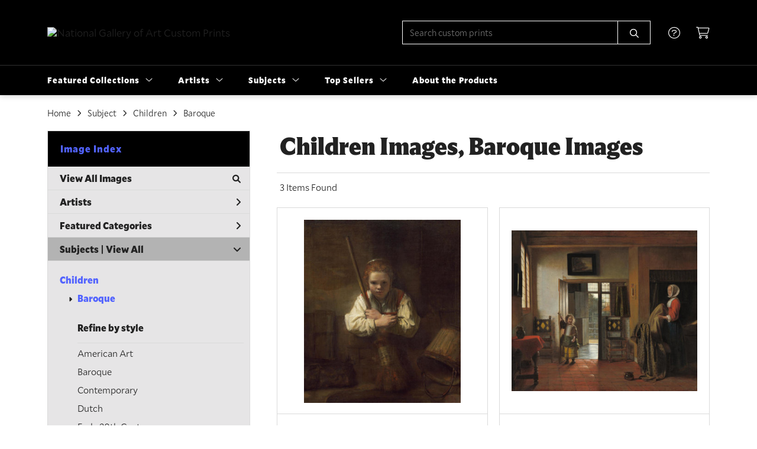

--- FILE ---
content_type: text/html; charset=UTF-8
request_url: https://customprints.nga.gov/search/subject/children/style/baroque
body_size: 7405
content:
<!DOCTYPE html>
<html lang="en-US">
<head>
<meta charset="utf-8">
<title>Children Images, Baroque Images Prints | Custom Prints and Framing From the National Gallery of Art, Washington, D.C. - customprints.nga.gov</title>
<meta name="viewport" content="width=device-width, initial-scale=1">
<meta http-equiv="content-type" content="text/html;charset=UTF-8">
<meta name="title" content="Children Images, Baroque Images Prints | Custom Prints and Framing From the National Gallery of Art, Washington, D.C. - customprints.nga.gov">
<meta name="description" content="Children Images, Baroque Images Custom Prints and Framing from the National Gallery of Art, Washington, D.C. - (3 items). Archival paper prints and reproductions on canvas for your home or office.">
<meta name="csrf-token" content="8TVE7rDc0EbqO4ElJan62xp23pBj0dTrk0AIBoGR">
<meta property="og:site_name" content="National Gallery of Art Custom Prints">
<meta property="og:title" content="Children Images, Baroque Images Prints | Custom Prints and Framing From the National Gallery of Art, Washington, D.C. - customprints.nga.gov">
<meta property="og:url" content="https://customprints.nga.gov/search/subject/children/style/baroque">
<link rel="canonical" href="https://customprints.nga.gov/search/subject/children/style/baroque" />
<link rel="icon" type="image/ico" href="/img/museum_web/nga/favicon-nga-3.png">
<link rel="stylesheet" href="/css/museum_web/nga/styles.css?v=zl37hf1uaemfk64k">
<link rel="stylesheet" href="/fonts/fontawesome6/css/all.min.css">
<script src="//ajax.googleapis.com/ajax/libs/jquery/1.12.0/jquery.min.js"></script>
<script src="/js/jquery.autocomplete.min.js"></script>
<script src="/js/slick.min.js"></script>
<script src="/js/global-1-3.min.js"></script>
<script src="/js/museum_web/nga/global.min.js?v=zl37hf1uaemfk64k"></script>
<script src="/js/jquery.scrollUp.min.js"></script>
<script src="/js/jquery.expander.min.js"></script>
<script>
window.dataLayer = window.dataLayer || [];
window.dataLayer.push({
	'domain_config': {
		'domain_name': 'customprints.nga.gov',
		'ga4_id': 'G-4Q7FQ9P5DD',
		'ga4_id_rollup': 'G-P3D19VJ3BP',
	}
});


</script>
 
<script>
window.dataLayer.push({
	'event': 'view_item_list',
	'ecommerce': {
		'impressions': [
			{
			'id': '461273',
			'name': 'Rembrandt Workshop, A Girl with a Broom, probably begun 1646/1648 and completed 1651 (461273)',
			'position': 1,
			'list': '/search/subject/children/style/baroque',
		},
			{
			'id': '461340',
			'name': 'Pieter de Hooch, The Bedroom, 1658/1660 (461340)',
			'position': 2,
			'list': '/search/subject/children/style/baroque',
		},
			{
			'id': '501154',
			'name': 'Jacob Ochtervelt, A Nurse and a Child in an Elegant Foyer, 1663 (501154)',
			'position': 3,
			'list': '/search/subject/children/style/baroque',
		},
			]
	}
});
</script>


<!-- Google Tag Manager - Imagelab -->
<script>(function(w,d,s,l,i){w[l]=w[l]||[];w[l].push({'gtm.start':
new Date().getTime(),event:'gtm.js'});var f=d.getElementsByTagName(s)[0],
j=d.createElement(s),dl=l!='dataLayer'?'&l='+l:'';j.async=true;j.src=
'https://www.googletagmanager.com/gtm.js?id='+i+dl;f.parentNode.insertBefore(j,f);
})(window,document,'script','dataLayer','GTM-5HLSXV2');</script>
<!-- End Google Tag Manager -->
</head>
<body>
<!-- Google Tag Manager (noscript) -->
<noscript><iframe src="https://www.googletagmanager.com/ns.html?id=GTM-5HLSXV2" height="0" width="0" style="display:none;visibility:hidden"></iframe></noscript>
<!-- End Google Tag Manager (noscript) -->
<div id="header" class="row header-desktop">
	<div class="header-wrapper">
		<div class="header-desktop-row">
			<div class="container">
				<div class="header-desktop-left">
					<a href="/" class="header-logo-link"><img src="/img/museum_web/nga/1200-nga-logo-v2-7.png" alt="National Gallery of Art Custom Prints" class="header-logo" data-gtm-event="header-logo"></a>
				</div>
				<div class="header-desktop-right">
					<div id="header-search-box-input-result">
						<input class="header-desktop-search-input" type="text" value="" placeholder="Search custom prints" name="q" id="autocomplete" onblur="this.value=''">
						<input type="button" class="header-desktop-search-button">
						<i class="far fa-search"></i>
						<i class="fad fa-spinner fa-spin search-spinner"></i>
					</div>
					<div class="header-icon">
						<a data-gtm-event="header-nav" href="/home/help"><i class="fal fa-circle-question"></i></a>
					</div>
					<div class="header-icon header-cart-wrapper">
						<a data-gtm-event="header-nav" href="/cart"><i class="fal fa-shopping-cart"></i></a><span id="header-cart-count"></span>
					</div>
				</div>
			</div>
		</div>
		<div class="header-desktop-row mega-menu">
			<div class="container">
				<div class="nav-full flex-vertical-center" id="header-desktop-nav-container">
					<div class="nav-item">Featured Collections<i class="fal fa-angle-down"></i>
<div class="sub-menu row">
<div class="sub-menu-full">
<div class="row">
<div class="four columns">
<ul class="sub-menu-list">
<li class="header">Museum Collections</li>
<li><a data-gtm-event="megamenu-featured-collections-museum-collections" href="/search/collection/all">View All Images</a></li>
<li><a data-gtm-event="megamenu-featured-collections-museum-collections" href="/search/collection/20th+century">20th Century</a></li>
<li><a data-gtm-event="megamenu-featured-collections-museum-collections" href="/search/collection/19th+century">19th Century</a></li>
<li><a data-gtm-event="megamenu-featured-collections-museum-collections" href="/search/collection/18th+century">18th Century</a></li>
<li><a data-gtm-event="megamenu-featured-collections-museum-collections" href="/search/collection/17th+century">17th Century</a></li>
<li><a data-gtm-event="megamenu-featured-collections-museum-collections" href="/search/style/baroque">Baroque</a></li>
<li><a data-gtm-event="megamenu-featured-collections-museum-collections" href="/search/style/renaissance">Renaissance</a></li>
<li><a data-gtm-event="megamenu-featured-collections-museum-collections" href="/search/style/medieval">Medieval</a></li>
</ul>
</div>
<div class="four columns">
<ul class="sub-menu-list">
<li class="header">Special Collections</li>
<li><a data-gtm-event="megamenu-featured-collections-special-collections" href="/search/collection/african+american+artists">African American Artists</a></li>
<li><a data-gtm-event="megamenu-featured-collections-special-collections" href="/search/collection/women+artists">Women Artists</a></li>
<li><a data-gtm-event="megamenu-featured-collections-special-collections" href="/search/collection/works+on+paper">Works on Paper</a></li>
<li><a data-gtm-event="megamenu-featured-collections-special-collections" href="/search/style/american+art">American Art</a></li>
<li><a data-gtm-event="megamenu-featured-collections-special-collections" href="/search/style/european+art">European Art</a></li>
<li><a data-gtm-event="megamenu-featured-collections-special-collections" href="/search/style/old+masters">Old Masters</a></li>
</ul>
</div>
<div class="four columns">
<ul class="sub-menu-list">
<li class="header">Popular Movements</li>
<li><a data-gtm-event="megamenu-featured-collections-popular-movements" href="/search/style/impressionism">Impressionism</a></li>
<li><a data-gtm-event="megamenu-featured-collections-popular-movements" href="/search/style/post-impressionism">Post-Impressionism</a></li>
<li><a data-gtm-event="megamenu-featured-collections-popular-movements" href="/search/style/modernism">Modernism</a></li>
<li><a data-gtm-event="megamenu-featured-collections-popular-movements" href="/search/style/romanticism">Romanticism</a></li>
</ul>
<ul class="sub-menu-list top-space">
<li class="header">Special Exhibition</li>
<li><a data-gtm-event="megamenu-featured-collections-spex" href="/search/collection/the+stars+we+do+not+see">The Stars We Do Not See: Australian Indigenous Art</a></li>
</ul>
</div>
</div>
<div class="row sub-menu-notice">
<div class="twelve columns">
<div class="sub-menu-notice-inner">
<div class="sub-menu-notice-separator">
<div class="sub-menu-notice-copy-wrap">
<div class="sub-menu-notice-copy">
Individually made-to-order for shipping within 10 business days
</div>
</div>
</div>
</div>
</div>
</div>
</div>
</div>
</div>
					<div class="nav-item">Artists<i class="fal fa-angle-down"></i>
<div class="sub-menu row">
<div class="sub-menu-full">
<div class="row">
<div class="four columns">
<ul class="sub-menu-list">
<li class="header">Top Artists</li>
<li><a data-gtm-event="megamenu-artists-top-artists" href="/search/artist/claude+monet">Claude Monet</a></li>
<li><a data-gtm-event="megamenu-artists-top-artists" href="/search/artist/vincent+van+gogh">Vincent van Gogh</a></li>
<li><a data-gtm-event="megamenu-artists-top-artists" href="/search/artist/auguste+renoir">Auguste Renoir</a></li>
<li><a data-gtm-event="megamenu-artists-top-artists" href="/search/artist/henri+matisse">Henri Matisse</a></li>
<li><a data-gtm-event="megamenu-artists-top-artists" href="/search/artist/albert+bierstadt">Albert Bierstadt</a></li>
<li><a data-gtm-event="megamenu-artists-top-artists" href="/search/artist/edward+hopper">Edward Hopper</a></li>
<li><a data-gtm-event="megamenu-artists-top-artists" href="/search/artist/dorothea+lange">Dorothea Lange</a></li>
<li><a data-gtm-event="megamenu-artists-top-artists" href="/search/artist/john+singer+sargent">John Singer Sargent</a></li>
<li><a data-gtm-event="megamenu-artists-top-artists" href="/search/artist/mark+rothko">Mark Rothko</a></li>
</ul>
</div>
<div class="four columns">
<ul class="sub-menu-list">
<li class="header">Renaissance & Baroque</li>
<li><a data-gtm-event="megamenu-artists-renaissance-baroque" href="/search/artist/leonardo+da+vinci">Leonardo da Vinci</a></li>
<li><a data-gtm-event="megamenu-artists-renaissance-baroque" href="/search/artist/jan+van+eyck">Jan van Eyck</a></li>
<li><a data-gtm-event="megamenu-artists-renaissance-baroque" href="/search/artist/raphael">Raphael</a></li>
<li><a data-gtm-event="megamenu-artists-renaissance-baroque" href="/search/artist/el+greco">El Greco</a></li>
<li><a data-gtm-event="megamenu-artists-renaissance-baroque" href="/search/artist/johannes+vermeer">Johannes Vermeer</a></li>
<li><a data-gtm-event="megamenu-artists-renaissance-baroque" href="/search/artist/jan+davisz+de+heem">Jan Davisz de Heem</a></li>
<li><a data-gtm-event="megamenu-artists-renaissance-baroque" href="/search/artist/rembrandt+van+rijn">Rembrandt van Rijn</a></li>
</ul>
</div>
<div class="four columns">
<ul class="sub-menu-list">
<li class="header">Modernists</li>
<li><a data-gtm-event="megamenu-artists-modernists" href="/search/artist/henri+matisse">Henri Matisse</a></li>
<li><a data-gtm-event="megamenu-artists-modernists" href="/search/artist/edward+hopper">Edward Hopper</a></li>
<li><a data-gtm-event="megamenu-artists-modernists" href="/search/artist/mark+rothko">Mark Rothko</a></li>
<li><a data-gtm-event="megamenu-artists-modernists" href="/search/artist/amedeo+modigliani">Amedeo Modigliani</a></li>
<li><a data-gtm-event="megamenu-artists-modernists" href="/search/artist/ellsworth+kelly">Ellsworth Kelly</a></li>
<li><a data-gtm-event="megamenu-artists-modernists" href="/search/artist/gerhard+richter">Gerhard Richter</a></li>
</ul>
<br>
<a href="/artists"><div class="button cms" data-gtm-event="megamenu-artists-all-artists">View Full Artist List</div></a>
</div>
</div>
<div class="row sub-menu-notice">
<div class="twelve columns">
<div class="sub-menu-notice-inner">
<div class="sub-menu-notice-separator">
<div class="sub-menu-notice-copy-wrap">
<div class="sub-menu-notice-copy">
Your Custom Prints order supports the National Gallery of Art
</div>
</div>
</div>
</div>
</div>
</div>
</div>
</div>
</div>
					<div class="nav-item">Subjects<i class="fal fa-angle-down"></i>
<div class="sub-menu row">
<div class="sub-menu-full">
<div class="row">
<div class="four columns">
<ul class="sub-menu-list">
<li class="header">Landscapes</li>
<li><a data-gtm-event="megamenu-subjects-landscapes" href="/search/subject/landscapes+and+scenery">All Landscapes</a></li>
<li><a data-gtm-event="megamenu-subjects-landscapes" href="/search/subject/countryside">Countryside</a></li>
<li><a data-gtm-event="megamenu-subjects-landscapes" href="/search/subject/mountains">Mountains</a></li>
<li><a data-gtm-event="megamenu-subjects-landscapes" href="/search/subject/sunsets+and+sunrises">Sunsets and Sunrises</a></li>
</ul>
<ul class="sub-menu-list top-space">
<li class="header">Still Life</li>
<li><a data-gtm-event="megamenu-subjects-still-life" href="/search/subject/still+life">All Still Life</a></li>
<li><a data-gtm-event="megamenu-subjects-still-life" href="/search/subject/cuisine+still+life">Cuisine</a></li>
<li><a data-gtm-event="megamenu-subjects-still-life" href="/search/subject/floral+still+life">Floral</a></li>
</ul>
</div>
<div class="four columns">
<ul class="sub-menu-list">
<li class="header">Waterscapes</li>
<li><a data-gtm-event="megamenu-subjects-waterscapes" href="/search/subject/waterscapes">All Waterscapes</a></li>
<li><a data-gtm-event="megamenu-subjects-waterscapes" href="/search/subject/harbors">Harbors</a></li>
<li><a data-gtm-event="megamenu-subjects-waterscapes" href="/search/subject/ocean">Ocean</a></li>
<li><a data-gtm-event="megamenu-subjects-waterscapes" href="/search/subject/rivers">Rivers</a></li>
<li><a data-gtm-event="megamenu-subjects-waterscapes" href="/search/subject/waterfalls">Waterfalls</a></li>
</ul>
<ul class="sub-menu-list top-space">
<li class="header">Religion and Spirituality</li>
<li><a data-gtm-event="megamenu-subjects-religion" href="/search/subject/christianity">Christianity</a></li>
<li><a data-gtm-event="megamenu-subjects-religion" href="/search/subject/judaism">Judaism</a></li>
</ul>
</div>
<div class="four columns">
<ul class="sub-menu-list">
<li class="header">Other Featured Subjects</li>
<li><a data-gtm-event="megamenu-subjects-other" href="/search/subject/abstract">Abstract</a></li>
<li><a data-gtm-event="megamenu-subjects-other" href="/search/subject/animals">Animals</a></li>
<li><a data-gtm-event="megamenu-subjects-other" href="/search/subject/architecture">Architecture</a></li>
<li><a data-gtm-event="megamenu-subjects-other" href="/search/subject/cuisine">Cuisine</a></li>
<li><a data-gtm-event="megamenu-subjects-other" href="/search/subject/flowers+and+plants">Flowers and Plants</a></li>
<li><a data-gtm-event="megamenu-subjects-other" href="/search/subject/portraits">Portraits</a></li>
<li><a data-gtm-event="megamenu-subjects-other" href="/search/subject/boats+and+ships">Boats and Ships</a></li>
</ul>
</div>
</div>
<div class="row sub-menu-notice">
<div class="twelve columns">
<div class="sub-menu-notice-inner">
<div class="sub-menu-notice-separator">
<div class="sub-menu-notice-copy-wrap">
<div class="sub-menu-notice-copy">
Prints and framing handmade to order in the USA
</div>
</div>
</div>
</div>
</div>
</div>
</div>
</div>
</div>
					<div class="nav-item">Top Sellers<i class="fal fa-angle-down"></i>
<div class="sub-menu row">
<div class="sub-menu-left">
<div class="row">
<div class="six columns">
<ul class="sub-menu-list truncate">
<li class="megamenu-top-sellers" imgId="461328"><a data-gtm-event="megamenu-top-sellers" href="/detail/461328/hopper-ground-swell-1939">Edward Hopper, <em>Ground Swell</em></a></li>
<li class="megamenu-top-sellers" imgId="464729"><a data-gtm-event="megamenu-top-sellers" href="/detail/464729/matisse-open-window-collioure-1905">Henri Matisse, <em>Open Window, Collioure</em></a></li>
<li class="megamenu-top-sellers" imgId="394316"><a data-gtm-event="megamenu-top-sellers" href="/detail/394316/monet-woman-with-a-parasol—madame-monet-and-her-son-1875">Claude Monet, <em>Woman with a Parasol</em></a></li>
<li class="megamenu-top-sellers" imgId="450160"><a data-gtm-event="megamenu-top-sellers" href="/detail/450160/van-gogh-green-wheat-fields-auvers-1890">Vincent van Gogh, <em>Green Wheat Fields</em></a></li>
<li class="megamenu-top-sellers" imgId="394311"><a data-gtm-event="megamenu-top-sellers" href="/detail/394311/fragonard-young-girl-reading-c.-1770">Jean-Honoré Fragonard, <em>Young Girl Reading</em></a></li>
<li class="megamenu-top-sellers" imgId="393909"><a data-gtm-event="megamenu-top-sellers" href="/detail/393909/van-gogh-roses-1890">Vincent van Gogh, <em>Roses</em></a></li>
<li class="megamenu-top-sellers" imgId="394315"><a data-gtm-event="megamenu-top-sellers" href="/detail/394315/monet-the-japanese-footbridge-1899">Claude Monet, <em>The Japanese Footbridge</em></a></li>
<li class="megamenu-top-sellers" imgId="394318"><a data-gtm-event="megamenu-top-sellers" href="/detail/394318/monet-the-artists-garden-in-argenteuil-a-corner-of-the-garden-with-dahlias-1873">Claude Monet, <em>The Artist's Garden in Argenteuil</em></a></li>
<li class="megamenu-top-sellers" imgId="461237"><a data-gtm-event="megamenu-top-sellers" href="/detail/461237/cole-the-voyage-of-life-childhood-1842">Thomas Cole, <em>The Voyage of Life: Childhood</em></a></li>
<li class="megamenu-top-sellers" imgId="489692"><a data-gtm-event="megamenu-top-sellers" href="/detail/489692/rothko-untitled-1949">Mark Rothko, <em>Untitled</em></a></li>
</ul>
</div>
<div class="six columns">
<ul class="sub-menu-list truncate">
<li class="megamenu-top-sellers" imgId="461239"><a data-gtm-event="megamenu-top-sellers" href="/detail/461239/cole-the-voyage-of-life-manhood-1842">Thomas Cole, <em>The Voyage of Life: Manhood</em></a></li>
<li class="megamenu-top-sellers" imgId="464735"><a data-gtm-event="megamenu-top-sellers" href="/detail/464735/matisse-woman-with-amphora-and-pomegranates-1953">Henri Matisse, <em>Woman with Amphora and Pomegranates</em></a></li>
<li class="megamenu-top-sellers" imgId="461050"><a data-gtm-event="megamenu-top-sellers" href="/detail/461050/de-heem-vase-of-flowers-c.-1660">Jan Davisz de Heem, <em>Vase of Flowers, c. 1660</em></a></li>
<li class="megamenu-top-sellers" imgId="461238"><a data-gtm-event="megamenu-top-sellers" href="/detail/461238/cole-the-voyage-of-life-youth-1842">Thomas Cole, <em>The Voyage of Life: Youth</em></a></li>
<li class="megamenu-top-sellers" imgId="394309"><a data-gtm-event="megamenu-top-sellers" href="/detail/394309/leonardo-da-vinci-ginevra-de-benci-obverse-c.-14741478">Leonardo da Vinci, <em>Ginevra de' Benci</em></a></li>
<li class="megamenu-top-sellers" imgId="461042"><a data-gtm-event="megamenu-top-sellers" href="/detail/461042/renoir-pont-neuf-paris-1872">Auguste Renoir, <em>Pont Neuf, Paris</em></a></li>
<li class="megamenu-top-sellers" imgId="394331"><a data-gtm-event="megamenu-top-sellers" href="/detail/394331/vermeer-woman-holding-a-balance-c.-1664">Johannes Vermeer, <em>Woman Holding a Balance</em></a></li>
<li class="megamenu-top-sellers" imgId="461044"><a data-gtm-event="megamenu-top-sellers" href="/detail/461044/monet-the-bridge-at-argenteuil-1874">Claude Monet, <em>The Bridge at Argenteuil</em></a></li>
<li class="megamenu-top-sellers" imgId="459818"><a data-gtm-event="megamenu-top-sellers" href="/detail/459818/bierstadt-the-last-of-the-buffalo-1888">Albert Bierstadt, <em>The Last of the Buffalo</em></a></li>
<li class="megamenu-top-sellers" imgId="461325"><a data-gtm-event="megamenu-top-sellers" href="/detail/461325/bierstadt-mount-corcoran-c.-1876-1877">Albert Bierstadt, <em>Mount Corcoran</em></a></li>
</ul>
</div>
</div>
<div class="row sub-menu-notice">
<div class="twelve columns">
<div class="sub-menu-notice-inner">
<div class="sub-menu-notice-separator">
<div class="sub-menu-notice-copy-wrap">
<div class="sub-menu-notice-copy">
Could any of these be your choices too?
</div>
</div>
</div>
</div>
</div>
</div>
</div>
<div class="sub-menu-right-img">
<div class="sub-menu-img-top-seller" style="background-image: url('/vitruvius/render/700/461328.jpg');"><a class="sub-menu-img-link-top-seller" href=""></a></div>
</div>
</div>
</div>
					<div class="nav-item conditional-hide"><a data-gtm-event="header-nav" href="/home/about">About the Products</a></div>
				</div>
				<div class="nav-right-search">
					<div id="header-search-box-input-result-2">
						<input class="header-desktop-search-input-2" type="text" value="" placeholder="Search custom prints" name="q" id="autocomplete-2" onblur="this.value=''">
						<input type="button" class="header-desktop-search-button-2">
						<i class="far fa-search"></i>
						<i class="fad fa-spinner fa-spin search-spinner-2"></i>
					</div>
				</div>
			</div>
		</div>
	</div>
</div>

<div class="header-mobile row">
	<div class="header-mobile-row">
		<div class="header-mobile-logo-wrap left">
			<a href="/"><img data-gtm-event="mobile-header-logo" src="/img/museum_web/nga/1200-nga-logo-v2-7.png" alt="National Gallery of Art Custom Prints" class="header-logo-mobile"></a>
		</div>
		<div class="header-mobile-icon-wrap">
			<a class="toggle-mobile-search"><i data-gtm-event="mobile-header-search" class="fa-header-mobile mag-glass"></i></a>
		</div>
		<div class="header-mobile-icon-wrap">
			<a class="toggle-mobile-overlay"><i data-gtm-event="mobile-header-more" class="fa-header-mobile more"></i></a>
		</div>
		<div class="header-mobile-icon-wrap-close header-mobile-icon-hidden">
			<a class="toggle-mobile-overlay"><i data-gtm-event="mobile-header-close" class="fa-header-mobile close-nav"></i></a>
		</div>
	</div>
</div>

<div id="header-mobile-search">
	<div class="header-mobile-search-row">
		<div id="header-mobile-search-input-result">
			<input class="header-mobile-search-input" type="text" value="" placeholder="Search" name="q" id="autocomplete-mobile" onblur="this.value=''">
		</div>
	</div>
</div>
<section class="crumb-trail-full">
	<div class="container crumb-trail">
		<div class="row">
			<div id="crumb-trail-left" class="crumb-trail-wrapper twelve columns">
				<a href="/" class="noline">Home</a><i class="fa-crumb-trail angle-right"></i>Subject<i class="fa-crumb-trail angle-right"></i><h2>Children</h2><i class="fa-crumb-trail angle-right"></i><h2>Baroque</h2>
			</div>
		</div>
	</div>
</section>


<div class="container">

	<div class="row">

		<div id="ixs-container">

			<div id="ixs-navigation-container" class="row">
		<div class="ixs-title">Navigation</div>
		<a href="/"><div data-gtm-event="mobile-header-home" class="ixs-row category-head clickable">Home</div></a>
		<a href="/home/about/"><div data-gtm-event="mobile-header-about" class="ixs-row category-head clickable">About</div></a>
		<a href="/home/help/"><div data-gtm-event="mobile-header-help" class="ixs-row category-head clickable">Help</div></a>
		<a href="/cart/"><div data-gtm-event="mobile-header-cart" class="ixs-row category-head clickable">View Cart</div></a>
		<a href="https://shop.nga.gov"><div data-gtm-event="mobile-header-main-store-out" class="ixs-row category-head clickable">Shop Main Online Store<i class="ixs-fa external-link"></i></div></a>
	</div>


	<div id="ixs-wrapper">

		<div id="ixs">
	<div class="ixs-title">Image Index</div>



	<div class="ixs-row category-head clickable"><a data-gtm-event="ixs-all-prints-click" class="ixs-link" href="/search/collection/all">View All Images<i class="ixs-fa view-all"></i></a></div>
		<div class="ixs-row category-head clickable closed" data-gtm-event="ixs-view-artists" onclick="ajax_load('#ixs', '/indexsearch/artist_alpha/');return false;">Artists<i class="ixs-fa angle-right"></i></div>
			<div class="ixs-row category-head clickable closed"data-gtm-event="ixs-view-back-to-features" onclick="ajax_load('#ixs', '/indexsearch/base');return false;">Featured Categories<i class="ixs-fa angle-right"></i></div>

	
		

		
							<div class="ixs-row category-head open">Subjects | <a data-gtm-event="ixs-view-subjects" onclick="ajax_load('#ixs', '/indexsearch/update/subject/'); return false;" href="#">View All</a><i class="ixs-fa angle-down"></i></div>
							<div id="ixs-scroll-div">
							<ul id="ixs-list">
							<li class="ixs-list-item selected"><a data-gtm-event="ixs-tag-list-click" href="/search/subject/children">Children</a></li>
							<ul class="ixs-list-child" style="display:block;">
							<li class="ixs-list-item selected"><a data-gtm-event="ixs-tag-list-click" href="/search/style/baroque" target="_top">Baroque</a></li>
							</ul>
							<div class="ixs-section-indent">
							<div class="ixs-explore-category-head">Refine by style</div>
							<li class="ixs-list-item"><a data-gtm-event="ixs-tag-list-click" href="/search/subject/children/style/american+art">American Art</a>
							<li class="ixs-list-item"><a data-gtm-event="ixs-tag-list-click" href="/search/subject/children/style/baroque">Baroque</a>
							<li class="ixs-list-item"><a data-gtm-event="ixs-tag-list-click" href="/search/subject/children/style/contemporary">Contemporary</a>
							<li class="ixs-list-item"><a data-gtm-event="ixs-tag-list-click" href="/search/subject/children/style/dutch">Dutch</a>
							<li class="ixs-list-item"><a data-gtm-event="ixs-tag-list-click" href="/search/subject/children/style/early+20th+century">Early 20th Century</a>
							<li class="ixs-list-item"><a data-gtm-event="ixs-tag-list-click" href="/search/subject/children/style/european+art">European Art</a>
							<li class="ixs-list-item"><a data-gtm-event="ixs-tag-list-click" href="/search/subject/children/style/hudson+river+school">Hudson River School</a>
							<li class="ixs-list-item"><a data-gtm-event="ixs-tag-list-click" href="/search/subject/children/style/impressionism">Impressionism</a>
							<li class="ixs-list-item"><a data-gtm-event="ixs-tag-list-click" href="/search/subject/children/style/paintings">Paintings</a>
							<li class="ixs-list-item"><a data-gtm-event="ixs-tag-list-click" href="/search/subject/children/style/photography">Photography</a>
							<li class="ixs-list-item"><a data-gtm-event="ixs-tag-list-click" href="/search/subject/children/style/post-impressionism">Post-Impressionism</a>
							<li class="ixs-list-item"><a data-gtm-event="ixs-tag-list-click" href="/search/subject/children/style/prints">Prints</a>
							<li class="ixs-list-item"><a data-gtm-event="ixs-tag-list-click" href="/search/subject/children/style/realism">Realism</a>
							<li class="ixs-list-item"><a data-gtm-event="ixs-tag-list-click" href="/search/subject/children/style/renaissance">Renaissance</a>
							<li class="ixs-list-item"><a data-gtm-event="ixs-tag-list-click" href="/search/subject/children/style/rococo">Rococo</a>
							<li class="ixs-list-item"><a data-gtm-event="ixs-tag-list-click" href="/search/subject/children/style/romanticism">Romanticism</a>
							<li class="ixs-list-item"><a data-gtm-event="ixs-tag-list-click" href="/search/subject/children/style/sculpture">Sculpture</a>
							<li class="ixs-list-item"><a data-gtm-event="ixs-tag-list-click" href="/search/subject/children/style/watercolors">Watercolors</a>
							</div>
							</div>
							</ul>
			
		
	

</div>

	</div>


		</div>

		<div class="body-container">

			<div class="section-title-plp-wrapper row">
				<div class="section-title plp"><h2>Children Images, Baroque Images</h2></div>
							</div>

			<div class="plp-tools row">
				<div class="plp-pagination-head-text six columns"><h2>3 Items Found</h2></div>
				<div class="plp-pagination-head-buttons six columns cd-pagination">
														</div>
			</div>

			<div class="row plp-container">
			
				<div class="row plp-item">
					<div class="plp-item-image-wrap">
						<a href="/detail/461273/rembrandt-workshop-a-girl-with-a-broom-probably-begun-16461648-and-completed-1651" data-gtm-event="product-click" data-list="/search/subject/children/style/baroque" data-name="Rembrandt Workshop, A Girl with a Broom, probably begun 1646/1648 and completed 1651 (461273)" data-id="461273" data-pos="1" class="plp-item-image-hover"><img src="/vitruvius/render/400/461273.jpg" class="plp-item-image" alt="Rembrandt Workshop - A Girl with a Broom, probably begun 1646/1648 and completed 1651" /></a>
					</div>
					<div class="plp-item-info-wrap">
						<h3><a href="/detail/461273/rembrandt-workshop-a-girl-with-a-broom-probably-begun-16461648-and-completed-1651" data-gtm-event="product-click" data-list="/search/subject/children/style/baroque" data-name="Rembrandt Workshop, A Girl with a Broom, probably begun 1646/1648 and completed 1651 (461273)" data-id="461273" data-pos="1"><div class="item-artist">Rembrandt Workshop</div><div class="item-title">A Girl with a Broom, probably begun 1646/1648 and completed 1651</div></a></h3>
					</div>
				</div>

			
				<div class="row plp-item">
					<div class="plp-item-image-wrap">
						<a href="/detail/461340/de-hooch-the-bedroom-16581660" data-gtm-event="product-click" data-list="/search/subject/children/style/baroque" data-name="Pieter de Hooch, The Bedroom, 1658/1660 (461340)" data-id="461340" data-pos="2" class="plp-item-image-hover"><img src="/vitruvius/render/400/461340.jpg" class="plp-item-image" alt="Pieter de Hooch - The Bedroom, 1658/1660" /></a>
					</div>
					<div class="plp-item-info-wrap">
						<h3><a href="/detail/461340/de-hooch-the-bedroom-16581660" data-gtm-event="product-click" data-list="/search/subject/children/style/baroque" data-name="Pieter de Hooch, The Bedroom, 1658/1660 (461340)" data-id="461340" data-pos="2"><div class="item-artist">Pieter de Hooch</div><div class="item-title">The Bedroom, 1658/1660</div></a></h3>
					</div>
				</div>

			
				<div class="row plp-item">
					<div class="plp-item-image-wrap">
						<a href="/detail/501154/ochtervelt-a-nurse-and-a-child-in-an-elegant-foyer-1663" data-gtm-event="product-click" data-list="/search/subject/children/style/baroque" data-name="Jacob Ochtervelt, A Nurse and a Child in an Elegant Foyer, 1663 (501154)" data-id="501154" data-pos="3" class="plp-item-image-hover"><img src="/vitruvius/render/400/501154.jpg" class="plp-item-image" alt="Jacob Ochtervelt - A Nurse and a Child in an Elegant Foyer, 1663" /></a>
					</div>
					<div class="plp-item-info-wrap">
						<h3><a href="/detail/501154/ochtervelt-a-nurse-and-a-child-in-an-elegant-foyer-1663" data-gtm-event="product-click" data-list="/search/subject/children/style/baroque" data-name="Jacob Ochtervelt, A Nurse and a Child in an Elegant Foyer, 1663 (501154)" data-id="501154" data-pos="3"><div class="item-artist">Jacob Ochtervelt</div><div class="item-title">A Nurse and a Child in an Elegant Foyer, 1663</div></a></h3>
					</div>
				</div>

			
			</div>

			
		</div>

	</div>

</div>
<div class="footer">

	<div class="footer-support row">

		<div class="container">
			Thank you for supporting the National Gallery of Art
		</div>

	</div>

	<div class="footer-links-wrapper row">

		<div class="container">

			<div class="four columns">

				<ul class="footer-list">
					<li class="header">National Gallery of Art Custom Prints</li>
					<li><a data-gtm-event="footer-about" href="/home/about">About National Gallery of Art Custom Prints</a></li>
					<li><a data-gtm-event="footer-help" href="/home/help">Help</a></li>
					<li><a data-gtm-event="footer-contact" href="/home/contact">Contact Info</a></li>
					<li><a data-gtm-event="footer-cart" href="/cart">Shopping Cart</a></li>
					<li><a data-gtm-event="footer-artist-list" href="/artists">Artist List</a></li>
				</ul>

			</div>

			<div class="four columns">

				<ul class="footer-list">
					<li class="header">NGA.gov</li>
					<li><a data-gtm-event="footer-out-main-site" href="http://www.nga.gov/">Back to nga.gov</a></li>
					<li><a data-gtm-event="footer-out-main-store" href="https://shop.nga.gov/">Back to shop.nga.gov</a></li>
					<li><a data-gtm-event="footer-out-plan-visit" href="http://www.nga.gov/visit">Plan Your Visit</a></li>
					<li><a data-gtm-event="footer-out-exhibitions-current" href="https://www.nga.gov/calendar?tab=exhibitions">Current and Upcoming Exhibitions</a></li>
					<li><a data-gtm-event="footer-out-exhibitions-past" href="https://www.nga.gov/past-exhibitions">Past Exhibitions</a></li>
				</ul>

			</div>

			<div class="four columns">

				<ul class="footer-list">
					<li class="header">Connect With Us</li>
					<li class="social-icon"><a data-gtm-event="footer-twitter" href="https://twitter.com/ngadc" target="_blank"><i class="fab fa-twitter"></i></a></li>
					<li class="social-icon"><a data-gtm-event="footer-facebook" href="https://www.facebook.com/nationalgalleryofart" target="_blank"><i class="fab fa-facebook"></i></a></li>
					<li class="social-icon"><a data-gtm-event="footer-instagram" href="https://www.instagram.com/ngadc/" target="_blank"><i class="fab fa-instagram"></i></a></li>
					<li class="social-icon"><a data-gtm-event="footer-pinterest" href="https://www.pinterest.com/ngadc" target="_blank"><i class="fab fa-pinterest"></i></a></li>
					<li class="social-icon"><a data-gtm-event="footer-youtube" href="https://www.youtube.com/user/NationalGalleryArtDC" target="_blank"><i class="fab fa-youtube"></i></a></li>
				</ul>

			</div>

		</div>

	</div>

	<div class="footer-nga-campus row">

		<div class="container">

			<div class="eight columns">
				<div class="row">
					<div class="six columns">
						<img class="footer-nga-campus-map" src="/img/museum_web/nga/nga-campus-map-sm.png"></a>
					</div>
					<div class="six columns">
						<p>
							<span class="bold-text">West Building</span><br>
							6th St and Constitution Ave NW
						</p>
						<p>
							<span class="bold-text">Sculpture Garden</span><br>
							7th St and Constitution Ave NW
						</p>
						<p>
							<span class="bold-text">East Building</span><br>
							4th St and Constitution Ave NW
						</p>
					</div>
				</div>
			</div>

			<div class="four columns">
				<p>
					The National Gallery of Art serves the nation by welcoming all people to explore and experience art, creativity, and our shared humanity.
					<hr class="footer-line">
					For current operational status and hours: <a target="_blank" class="line-white" href="https://www.nga.gov/visit/reopening.html">Plan Your Visit</a>
				</p>
			</div>

		</div>

	</div>

	<div class="footer-copyright row">

		<div class="container">

			<div class="six columns">

				&copy; 2026 National Gallery of Art

			</div>

			<div class="six columns">

				<a href="https://www.imagelab.co/" target="blank"><div class="footer-service-label u-pull-right"></div></a>

			</div>

		</div>

	</div>

</div>

</body>

</html></body>
</html>